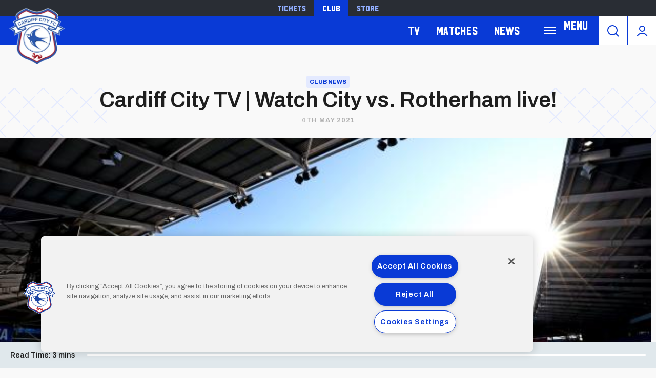

--- FILE ---
content_type: text/html; charset=UTF-8
request_url: https://www.cardiffcityfc.co.uk/news/cardiff-city-tv-watch-city-vs-rotherham-live
body_size: 17391
content:
<!DOCTYPE html>
<html lang="en" dir="ltr" prefix="og: https://ogp.me/ns#">
  <head>
    <meta charset="utf-8" />
<script async="async" src="https://pagead2.googlesyndication.com/tag/js/gpt.js"></script>
<script type="text/javascript">window.ClubcastRegistry = window.ClubcastRegistry || [];</script>
<meta name="apple-itunes-app" content="app-id=1021992485" />
<script type="text/javascript">(function(w,d,s,l,i){w[l]=w[l]||[];var f=d.getElementsByTagName(s)[0],e=d.createElement(s);e.async=true;
e.src='https://api.clubcast.co.uk/analytics/cda.js?id='+i;f.parentNode.insertBefore(e,f);w.cde=w.cde||[];})
(window,document,'script','cda','ccf');</script>
<meta name="description" content="Cardiff City vs. Rotherham United. 12:30pm on Saturday, 8th May, 2021." />
<link rel="canonical" href="https://www.cardiffcityfc.co.uk/news/cardiff-city-tv-watch-city-vs-rotherham-live" />
<link rel="image_src" href="https://cdn.cardiffcityfc.co.uk/sites/default/files/styles/og_image_style_2_1/public/2020-06/ccsview_cctvstreaming.jpg?itok=eIBupg48" />
<meta property="og:url" content="https://www.cardiffcityfc.co.uk/news/cardiff-city-tv-watch-city-vs-rotherham-live" />
<meta property="og:title" content="Cardiff City TV | Watch City vs. Rotherham live! | Cardiff" />
<meta property="og:description" content="Cardiff City vs. Rotherham United. 12:30pm on Saturday, 8th May, 2021." />
<meta property="og:image" content="https://cdn.cardiffcityfc.co.uk/sites/default/files/styles/og_image_style_2_1/public/2020-06/ccsview_cctvstreaming.jpg?itok=eIBupg48" />
<meta name="twitter:card" content="summary_large_image" />
<meta name="twitter:title" content="Cardiff City TV | Watch City vs. Rotherham live! | Cardiff" />
<meta name="twitter:description" content="Cardiff City vs. Rotherham United. 12:30pm on Saturday, 8th May, 2021." />
<meta name="twitter:image" content="https://cdn.cardiffcityfc.co.uk/sites/default/files/styles/og_image_style_2_1/public/2020-06/ccsview_cctvstreaming.jpg?itok=eIBupg48" />
<meta name="google-site-verification" content="d1KVn-cjg-0P3YxkjCECQHoyTg5Ik879JMfzjWtiakY" />
<meta name="msapplication-TileColor" content="#0c3b9a" />
<meta name="theme-color" content="#0c3b9a" />
<meta name="Generator" content="Drupal 10 (https://www.drupal.org)" />
<meta name="MobileOptimized" content="width" />
<meta name="HandheldFriendly" content="true" />
<meta name="viewport" content="width=device-width, initial-scale=1.0" />
<link rel="manifest" href="/site.webmanifest" />
<link rel="apple-touch-icon" sizes="180x180" href="https://cdn.cardiffcityfc.co.uk/sites/default/files/favicons-v2/apple-touch-icon.png" />
<link rel="icon" type="image/png" sizes="32x32" href="https://cdn.cardiffcityfc.co.uk/sites/default/files/favicons-v2/favicon-32x32.png" />
<link rel="icon" type="image/png" sizes="16x16" href="https://cdn.cardiffcityfc.co.uk/sites/default/files/favicons-v2/favicon-16x16.png" />
<link rel="manifest" href="https://cdn.cardiffcityfc.co.uk/sites/default/files/favicons-v2/site.webmanifest" />
<link rel="mask-icon" href="https://cdn.cardiffcityfc.co.uk/sites/default/files/favicons-v2/safari-pinned-tab.svg" color="#0c3b9a" />
<link rel="alternate" hreflang="en" href="https://www.cardiffcityfc.co.uk/news/cardiff-city-tv-watch-city-vs-rotherham-live" />
<script>(function(w,d,s,l,i){w[l]=w[l]||[];w[l].push({'gtm.start':new Date().getTime(),event:'gtm.js'});var f=d.getElementsByTagName(s)[0];var j=d.createElement(s);var dl=l!='dataLayer'?'&l='+l:'';j.src='https://www.googletagmanager.com/gtm.js?id='+i+dl+'';j.async=true;f.parentNode.insertBefore(j,f);})(window,document,'script','dataLayer','GTM-5GSWQ64');</script>

    <title>Cardiff City TV | Watch City vs. Rotherham live! | Cardiff</title>
    <link rel="stylesheet" media="all" href="/sites/default/files/css/css_RrqUjzNmAYgdMAKk3Br6wRI1dbkqAKeO6injr55d74I.css?delta=0&amp;language=en&amp;theme=cardiff&amp;include=[base64]" />
<link rel="stylesheet" media="all" href="/sites/default/files/css/css_eyfaSta3qKN5Gg9drHXSL3jZK9Okr5yDPzVYM6grQIY.css?delta=1&amp;language=en&amp;theme=cardiff&amp;include=[base64]" />
<link rel="stylesheet" media="all" href="https://fonts.googleapis.com/css2?family=Archivo:ital,wght@0,100..900;1,100..900&amp;display=swap" />
<link rel="stylesheet" media="all" href="/themes/custom/cardiff/css/style.b4da98ef6101849e9d4b.css?t9qmsc" />
<link rel="stylesheet" media="all" href="/themes/custom/cardiff/css/mega_navigation.8d6497d13e9c48bff457.css?t9qmsc" />
<link rel="stylesheet" media="all" href="/themes/custom/clubcast/css/full_media.f28887dfa8124259f0c5.css?t9qmsc" />
<link rel="stylesheet" media="all" href="/themes/custom/cardiff/css/full_media.9ce56ffcf2855fff084a.css?t9qmsc" />
<link rel="stylesheet" media="all" href="/themes/custom/cardiff/css/hero.78c075d718aba5b9a73b.css?t9qmsc" />
<link rel="stylesheet" media="all" href="/themes/custom/clubcast/css/node_article.d94a28abf337620acfb2.css?t9qmsc" />
<link rel="stylesheet" media="all" href="/themes/custom/cardiff/css/node_article.f3c5a389b5c45d67707e.css?t9qmsc" />
<link rel="stylesheet" media="all" href="/themes/custom/clubcast/css/node_article_full.31d6cfe0d16ae931b73c.css?t9qmsc" />
<link rel="stylesheet" media="all" href="/themes/custom/clubcast/css/node_article_teaser_card.31d6cfe0d16ae931b73c.css?t9qmsc" />
<link rel="stylesheet" media="all" href="/themes/custom/clubcast/css/related_news.ac6d200fcad604cc2e0a.css?t9qmsc" />
<link rel="stylesheet" media="all" href="/themes/custom/cardiff/css/related_news.ba0628e05bd2a63e1083.css?t9qmsc" />
<link rel="stylesheet" media="all" href="/themes/custom/cardiff/css/textarea.4a1e809bf5833d797357.css?t9qmsc" />
<link rel="stylesheet" media="all" href="/themes/custom/cardiff/css/cookie_consent_media.70cc14ff43bc5fae652d.css?t9qmsc" />
<link rel="stylesheet" media="all" href="/themes/custom/clubcast/css/inline_nav.d5025b326e5c9cf5f81a.css?t9qmsc" />
<link rel="stylesheet" media="all" href="/themes/custom/cardiff/css/inline_nav.93c0e81fecef27409da1.css?t9qmsc" />
<link rel="stylesheet" media="all" href="/sites/default/files/css/css__ryaSkqvzRck9zm2KfOkY5XaWuJV-BocwJY4nUfsBW8.css?delta=18&amp;language=en&amp;theme=cardiff&amp;include=[base64]" />

    <script src="/sites/default/files/asset_injector/js/migrated_header_scripts_0-35e21577c256503cb170ac67782c7fee.js?t9qmsc"></script>
<script src="/sites/default/files/js/js_Z15WCRI8JrSfbFHBciYH472mSubFMHUfVt8aPHtiP2w.js?scope=header&amp;delta=1&amp;language=en&amp;theme=cardiff&amp;include=[base64]"></script>

  </head>
  <body class="path-node page-node-type-article">
        <a href="#main-content" class="visually-hidden focusable skip-link">
      Skip to main content
    </a>
    <noscript><iframe src="https://www.googletagmanager.com/ns.html?id=GTM-5GSWQ64" height="0" width="0" style="display:none;visibility:hidden"></iframe></noscript>
      <div class="dialog-off-canvas-main-canvas" data-off-canvas-main-canvas>
    <div class="layout-container">
  <header role="banner" class="m-header">
    <div class="m-header__inner">
      <div class="m-header__top-hat">
        <nav class="m-auxiliary-nav">
          <ul class="m-auxiliary-nav__menu">
            <li class="m-auxiliary-nav__menu-item">
              <a href="https://tickets.cardiffcityfc.co.uk/?utm_source=websitemenu&utm_medium=referral&utm_campaign=websitemenu&_gl=1*tdn4zo*_ga*MTE5MTE5MjA2Mi4xNzI0NDE1NzAw" class="m-auxiliary-nav__menu-link" target="_blank">Tickets</a>
            </li>
            <li class="m-auxiliary-nav__menu-item">
              <a href="https://www.cardiffcityfc.co.uk/" class="m-auxiliary-nav__menu-link m-auxiliary-nav__menu-link--active" target="_blank">Club</a>
            </li>
            <li class="m-auxiliary-nav__menu-item">
              <a href="https://www.cardiffcityfcstore.com" class="m-auxiliary-nav__menu-link" target="_blank">Store</a>
            </li>
          </ul>
        </nav>
      </div>
      <div class="m-header__main">
        <div class="m-header__logo">
          <a href="https://www.cardiffcityfc.co.uk/" class="m-header__logo-link">
            <span class="show-for-sr">Back to homepage</span>
            <img src="/themes/custom/cardiff/images/crest.webp" alt="Cardiff FC Crest" class="m-header__logo-img">
          </a>
        </div>
        <div class="m-header__nav">
            <div class="region region-primary-menu">
    <nav role="navigation" aria-labelledby="block-cardiff-meganavigation-menu" id="block-cardiff-meganavigation" class="block block-menu navigation menu--mega-navigation m-main-nav">
          
        

<div class="m-main-nav__distinct-wrapper">
      <ul data-region="primary_menu" class="menu-level-0 m-main-nav__menu m-main-nav__menu--hide_all m-main-nav__menu--hide-on-tablet-mobile">
                                            <li class="menu-item menu-item--expanded m-main-nav__mobile-menu">
            <span class="m-main-nav__menu-item-icon">
              <button class="m-hamburger js--toggle-menu" type="button" aria-label="Toggle site navigation">
                <span class="m-hamburger__box" aria-hidden="true">
                  <span class="m-hamburger__inner"></span>
                </span>
                <span class="m-hamburger__label m-hamburger__label--open">Menu</span>
              </button>
            </span>
                                                  
          

    <ul class="menu-level-1 submenu submenu--full">
                                            <li data-is-primary-submenu="true" class="menu-item menu-item--expanded">
            <a href="/squad/594" data-drupal-link-system-path="squad/594">Teams</a>
            
                          
          

    <ul class="menu-level-2 submenu submenu--full">
                                            <li class="menu-item">
            <a href="/squad/594" data-drupal-link-system-path="squad/594">First Team</a>
            
                          
          
      


                      </li>
        
                                                <li class="menu-item">
            <a href="/squad/716" data-drupal-link-system-path="squad/716">U21 Team</a>
            
                          
          
      


                      </li>
        
                                                <li class="menu-item">
            <a href="/squad/717" data-drupal-link-system-path="squad/717">U18 Team</a>
            
                          
          
      


                      </li>
        
                                                <li class="menu-item">
            <a href="/squad/718" data-drupal-link-system-path="squad/718">Women</a>
            
                          
          
      


                      </li>
        
                                                <li class="menu-item">
            <a href="/staff/cardiff%20city%20management" data-drupal-link-system-path="staff/cardiff city management">Football Management</a>
            
                          
          
      


                      </li>
        
                                                <li class="menu-item">
            <a href="/football-staff" data-drupal-link-system-path="node/5805">Football Staff</a>
            
                          
          
      


                      </li>
        
          </ul>


      


                      </li>
        
                                                <li class="menu-item menu-item--expanded">
            <a href="https://tickets.cardiffcityfc.co.uk/?utm_source=websitemenu&amp;utm_medium=referral&amp;utm_campaign=websitemenu">Tickets</a>
            
                          
          

    <ul class="menu-level-2 submenu submenu--full">
                                            <li class="menu-item">
            <a href="/tickets/match-tickets" data-drupal-link-system-path="node/10378">Ticket Prices</a>
            
                          
          
      


                      </li>
        
                                                <li class="menu-item">
            <a href="/club-memberships" data-drupal-link-system-path="node/9166">Memberships</a>
            
                          
          
      


                      </li>
        
                                                <li class="menu-item">
            <a href="https://portal.cardiffcityfc.co.uk/login?returnUrl=/">Bluebirds Rewards</a>
            
                          
          
      


                      </li>
        
                                                <li class="menu-item">
            <a href="/tickets/ticket-office-opening-hours">Opening Hours</a>
            
                          
          
      


                      </li>
        
          </ul>


      


                      </li>
        
                                                <li class="menu-item menu-item--expanded">
            <a href="/hospitality" data-drupal-link-system-path="node/137">Hospitality</a>
            
                          
          

    <ul class="menu-level-2 submenu submenu--full">
                                            <li class="menu-item">
            <a href="/hospitality/hospitality-experiences" data-drupal-link-system-path="node/13037">Hospitality Experiences</a>
            
                          
          
      


                      </li>
        
                                                <li class="menu-item">
            <a href="/hospitality/matchday-hospitality" data-drupal-link-system-path="node/139">Matchday Hospitality</a>
            
                          
          
      


                      </li>
        
                                                <li class="menu-item">
            <a href="/hospitality/matchday-sponsorship" data-drupal-link-system-path="node/140">Matchday Sponsorship</a>
            
                          
          
      


                      </li>
        
                                                <li class="menu-item">
            <a href="/hospitality/seasonal-hospitality" data-drupal-link-system-path="node/138">Seasonal Hospitality</a>
            
                          
          
      


                      </li>
        
          </ul>


      


                      </li>
        
                                                <li class="menu-item menu-item--expanded">
            <a href="/commercial" data-drupal-link-system-path="node/136">Commercial</a>
            
                          
          

    <ul class="menu-level-2 submenu submenu--full">
                                            <li class="menu-item">
            <a href="/commercial/official-partners" data-drupal-link-system-path="node/124">Official Partners</a>
            
                          
          
      


                      </li>
        
                                                <li class="menu-item">
            <a href="/commercial/advertising" data-drupal-link-system-path="node/110">Advertising</a>
            
                          
          
      


                      </li>
        
                                                <li class="menu-item">
            <a href="/commercial/conferences-events" data-drupal-link-system-path="node/9171">Conferences &amp; Events</a>
            
                          
          
      


                      </li>
        
                                                <li class="menu-item">
            <a href="https://www.networkmyclub.co.uk/cardiff-city-connect/">Cardiff City Connect</a>
            
                          
          
      


                      </li>
        
          </ul>


      


                      </li>
        
                                                <li class="menu-item menu-item--expanded">
            <a href="/club" data-drupal-link-system-path="node/135">Club</a>
            
                          
          

    <ul class="menu-level-2 submenu submenu--full">
                                            <li class="menu-item">
            <a href="https://www.cardiffcityfcfoundation.org.uk/">Community Foundation</a>
            
                          
          
      


                      </li>
        
                                                <li class="menu-item">
            <a href="/club/accessibility-disabled-supporters" data-drupal-link-system-path="node/118">Accessibility for Disabled Supporters</a>
            
                          
          
      


                      </li>
        
                                                <li class="menu-item">
            <a href="/club/safeguarding" data-drupal-link-system-path="node/119">Safeguarding</a>
            
                          
          
      


                      </li>
        
                                                <li class="menu-item">
            <a href="/club/bluebirds-uncaged" data-drupal-link-system-path="node/11758">Bluebirds Uncaged</a>
            
                          
          
      


                      </li>
        
                                                <li class="menu-item">
            <a href="/club/supporter-meetings" data-drupal-link-system-path="node/7086">Supporter Meetings</a>
            
                          
          
      


                      </li>
        
                                                <li class="menu-item">
            <a href="/club/visit-contact-staff-directory" data-drupal-link-system-path="node/117">Visit &amp; Contact Us</a>
            
                          
          
      


                      </li>
        
                                                <li class="menu-item">
            <a href="/club/club-vacancies" data-drupal-link-system-path="node/8031">Club Vacancies</a>
            
                          
          
      


                      </li>
        
          </ul>


      


                      </li>
        
                                                <li class="menu-item menu-item--expanded">
            <a href="https://tv.cardiffcityfc.co.uk/">TV</a>
            
                          
          

    <ul class="menu-level-2 submenu submenu--full">
                                            <li class="menu-item">
            <a href="https://tv.cardiffcityfc.co.uk/">All Video</a>
            
                          
          
      


                      </li>
        
                                                <li class="menu-item">
            <a href="https://tv.cardiffcityfc.co.uk/videos/subscriptions">Buy Packages</a>
            
                          
          
      


                      </li>
        
                                                <li class="menu-item">
            <a href="https://tv.cardiffcityfc.co.uk/live">Live</a>
            
                          
          
      


                      </li>
        
          </ul>


      


                      </li>
        
                                                <li class="menu-item menu-item--expanded">
            <a href="/fixture/list/594" data-drupal-link-system-path="fixture/list/594">Matches</a>
            
                          
          

    <ul class="menu-level-2 submenu submenu--full">
                                            <li class="menu-item">
            <a href="/fixture/list/594" data-drupal-link-system-path="fixture/list/594">Fixtures and Results</a>
            
                          
          
      


                      </li>
        
                                                <li class="menu-item">
            <a href="/table/594" data-drupal-link-system-path="table/594">League Tables</a>
            
                          
          
      


                      </li>
        
                                                <li class="menu-item">
            <a href="/attending-matches" data-drupal-link-system-path="node/10471">Attending Matches</a>
            
                          
          
      


                      </li>
        
          </ul>


      


                      </li>
        
                                                <li class="menu-item menu-item--expanded">
            <a href="https://www.cardiffcityfcstore.com" data-menu-icon="store" target="_self">Store</a>
            
                          
          

    <ul class="menu-level-2 submenu submenu--full">
                                            <li class="menu-item">
            <a href="https://www.cardiffcityfcstore.com/kit/home/">Home Kit</a>
            
                          
          
      


                      </li>
        
                                                <li class="menu-item">
            <a href="https://www.cardiffcityfcstore.com/kit/away/">Away Kit</a>
            
                          
          
      


                      </li>
        
                                                <li class="menu-item">
            <a href="https://www.cardiffcityfcstore.com/training/training/">Trainingwear</a>
            
                          
          
      


                      </li>
        
                                                <li class="menu-item">
            <a href="https://www.cardiffcityfcstore.com/programmes/programmes/">Match Programmes</a>
            
                          
          
      


                      </li>
        
                                                <li class="menu-item">
            <a href="https://www.cardiffcityfcstore.com/gifts-home/homeware/">Homeware</a>
            
                          
          
      


                      </li>
        
                                                <li class="menu-item">
            <a href="https://www.cardiffcityfcstore.com/sale/sale/">Sale</a>
            
                          
          
      


                      </li>
        
          </ul>


      


                      </li>
        
          </ul>


      


                      </li>
        
                                                <li class="menu-item menu-item--expanded">
            <a href="https://tv.cardiffcityfc.co.uk/">TV</a>
            
                          
          

    <ul class="menu-level-1 submenu submenu--full">
                                            <li class="menu-item">
            <a href="https://tv.cardiffcityfc.co.uk/videos/browse">All videos</a>
            
                          
          
      


                      </li>
        
                                                <li class="menu-item">
            <a href="https://tv.cardiffcityfc.co.uk/videos/subscriptions">Buy packages</a>
            
                          
          
      


                      </li>
        
                                                <li class="menu-item">
            <a href="https://tv.cardiffcityfc.co.uk/live">Live</a>
            
                          
          
      


                      </li>
        
          </ul>


      


                      </li>
        
                                                <li class="menu-item menu-item--expanded">
            <a href="/fixture/list/594" data-drupal-link-system-path="fixture/list/594">Matches</a>
            
                          
          

    <ul class="menu-level-1 submenu submenu--full">
                                            <li class="menu-item">
            <a href="/fixture/list/594" data-drupal-link-system-path="fixture/list/594">Fixtures and Results</a>
            
                          
          
      


                      </li>
        
                                                <li class="menu-item">
            <a href="/table/594" data-drupal-link-system-path="table/594">League Tables</a>
            
                          
          
      


                      </li>
        
                                                <li class="menu-item">
            <a href="/attending-matches" data-drupal-link-system-path="node/10471">Attending Matches</a>
            
                          
          
      


                      </li>
        
          </ul>


      


                      </li>
        
                                                <li class="menu-item">
            <a href="/news" data-drupal-link-system-path="news">News</a>
            
                          
          
      


                      </li>
        
          </ul>

</div>

  </nav>
<div class="views-exposed-form m-form-exposed m-search block block-views block-views-exposed-filter-blockcc-search-page-1" data-drupal-selector="views-exposed-form-cc-search-page-1" id="block-cardiff-exposedformcc-searchpage-1">
  
    
      <form action="/search" method="get" id="views-exposed-form-cc-search-page-1" accept-charset="UTF-8">
  <div class="form--inline clearfix">
  <div class="js-form-item form-item js-form-type-textfield form-type-textfield js-form-item-results-for form-item-results-for">
      <label for="edit-results-for">Search</label>
        <input data-drupal-selector="edit-results-for" type="text" id="edit-results-for" name="results_for" value="" size="30" maxlength="128" class="form-text" />

        </div>
<div data-drupal-selector="edit-actions" class="form-actions js-form-wrapper form-wrapper" id="edit-actions"><input data-drupal-selector="edit-submit-cc-search" type="submit" id="edit-submit-cc-search" value="Apply" class="button js-form-submit form-submit" />
</div>

</div>

</form>

  </div>

  </div>

        </div>
        <div class="m-header__search">
          <button class="m-header__search-btn js--toggle-search" type="button" aria-label="Toggle search">
            <svg aria-hidden="true" class="m-header__search-btn-icon js--toggle-search--open" width="24px" height="24px" viewBox="0 0 24 24" version="1.1" xmlns="http://www.w3.org/2000/svg" xmlns:xlink="http://www.w3.org/1999/xlink">
              <path d="M11,1 C16.5228475,1 21,5.4771525 21,11 C21,13.4008955 20.1538988,15.6041735 18.7436056,17.3279248 L23.2071068,21.7928932 C23.5976311,22.1834175 23.5976311,22.8165825 23.2071068,23.2071068 C22.8165825,23.5976311 22.1834175,23.5976311 21.7928932,23.2071068 L17.3279248,18.7436056 C15.6041735,20.1538988 13.4008955,21 11,21 C5.4771525,21 1,16.5228475 1,11 C1,5.4771525 5.4771525,1 11,1 Z M11,3 C6.581722,3 3,6.581722 3,11 C3,15.418278 6.581722,19 11,19 C15.418278,19 19,15.418278 19,11 C19,6.581722 15.418278,3 11,3 Z" id="Combined-Shape" fill-rule="nonzero"></path>
            </svg>
            <svg aria-hidden="true" class="m-header__search-btn-icon js--toggle-search--close" width="24px" height="24px" viewBox="0 0 0.48 0.48" xmlns="http://www.w3.org/2000/svg"><path fill-rule="evenodd" clip-rule="evenodd" d="m0.24 0.261 0.109 0.109 0.021 -0.021L0.261 0.24l0.109 -0.109 -0.021 -0.021L0.24 0.219 0.131 0.109l-0.021 0.021L0.219 0.24l-0.109 0.109 0.021 0.021z"/></svg>
          </button>
        </div>
        <div class="m-header__actions">
          <button class="m-header__actions-btn js--toggle-account-menu" aria-label="Toggle account menu">
            <svg class="m-header__actions-icon m-header__actions-icon--open" width="24px" height="24px" viewBox="0 0 24 24" version="1.1" xmlns="http://www.w3.org/2000/svg" xmlns:xlink="http://www.w3.org/1999/xlink">
              <circle id="Oval" stroke-width="2" cx="12" cy="8" r="5"></circle>
              <path d="M21.2340463,22.0199501 C19.2733629,18.9985854 15.8700788,17 12,17 C8.13192355,17 4.73015883,18.9965179 2.76899809,22.0152613" id="Path" stroke-width="2" stroke-linecap="round"></path>
            </svg>
            <svg aria-hidden="true" class="m-header__actions-icon m-header__actions-icon--close" width="40px" height="24px" viewBox="0 0 0.48 0.48" xmlns="http://www.w3.org/2000/svg"><path fill-rule="evenodd" clip-rule="evenodd" d="m0.24 0.261 0.109 0.109 0.021 -0.021L0.261 0.24l0.109 -0.109 -0.021 -0.021L0.24 0.219 0.131 0.109l-0.021 0.021L0.219 0.24l-0.109 0.109 0.021 0.021z"/></svg>
          </button>
          <nav class="m-header-account">
                                    <ul class="m-header-account__menu m-header-account__menu--logged-out">
              <li class="m-header-account__cta-label">
                <span>Welcome</span>
              </li>
              <li class="m-header-account__menu-item m-header-account__menu-item--login menu-item">
                <a class="m-header-account__link" href="https://login.cardiffcityfc.co.uk/Auth/Login?successredirecturl=https%3A//www.cardiffcityfc.co.uk/sso/sa/sports_alliance/login%3Ffinally%3D/&amp;returnvisitorurl=/&amp;tenantid=_f-PE7hUR0KnaQ2Era24OQ" aria-label="Login">
                  Login
                  <span class="menu-item-icon"></span>
                </a>
              </li>
              <li class="m-header-account__menu-item m-header-account__menu-item--register menu-item">
                <a class="m-header-account__link" href="https://login.cardiffcityfc.co.uk/Auth/Register?returnvisitorurl=https%3A//www.cardiffcityfc.co.uk/" aria-label="Register">
                  Register
                  <span class="menu-item-icon"></span>
                </a>
              </li>
              <li class="m-header-account__menu-item m-header-account__menu-item--reset menu-item">
                <a class="m-header-account__link" href="https://www.cardiffcityfc.co.uk/user/password" aria-label="Forgot password">
                  Forgot Password
                  <span class="menu-item-icon"></span>
                </a>
              </li>
            </ul>
                      </nav>
        </div>
      </div>
    </div>
  </header>

  
  
    <div class="region region-highlighted">
    <div data-drupal-messages-fallback class="hidden"></div>

  </div>

  

  <main role="main">
    <a id="main-content" tabindex="-1"></a>    
    <div class="layout-content">
        <div class="region region-content">
    <div id="block-cardiff-content" class="block block-system block-system-main-block">
  
    
      

<article data-history-node-id="7283" class="m-article node node--type-article node--promoted node--view-mode-full">
      <div class="m-article__hero">
              <div class="m-article__hero-content">
                                    <div class="m-article__category">
                <div class="m-article__category-inner">
                  Club News
                </div>
              </div>
                                            <h1 class="m-article__heading">Cardiff City TV | Watch City vs. Rotherham live!</h1>
                                          <div class="m-article__date">
              <div class="m-article__date-inner">
                <span class="js--reltime" data-timestamp="1620121528">4th May 2021</span>
              </div>
            </div>
                  </div>
                              <div class="m-article__hero-image">
              <div class="m-hero paragraph paragraph--type--hero-banner-fields paragraph--view-mode--default">
                  <div class="m-hero__media">
          
  <div class="field field--name-field-hero-image field--type-entity-reference field--label-hidden field__items">
        <div class="field__item">    <img loading="lazy" style="object-fit: cover; object-position: 50% 50%; font-family: &#039;object-fit:cover;object-position:50% 50%&#039;" srcset="https://cdn.cardiffcityfc.co.uk/sites/default/files/styles/cc_320x180/public/2020-06/ccsview_cctvstreaming.jpg?itok=sr_5pj2D 320w, https://cdn.cardiffcityfc.co.uk/sites/default/files/styles/cc_640x360/public/2020-06/ccsview_cctvstreaming.jpg?itok=9hjZDTdN 640w, https://cdn.cardiffcityfc.co.uk/sites/default/files/styles/cc_960x540/public/2020-06/ccsview_cctvstreaming.jpg?itok=lBbVNy3z 960w, https://cdn.cardiffcityfc.co.uk/sites/default/files/styles/cc_1280x720/public/2020-06/ccsview_cctvstreaming.jpg?itok=PQh3d8dD 1280w, https://cdn.cardiffcityfc.co.uk/sites/default/files/styles/cc_1600x900/public/2020-06/ccsview_cctvstreaming.jpg?itok=5BsGBa03 1600w, https://cdn.cardiffcityfc.co.uk/sites/default/files/styles/cc_2000x1125/public/2020-06/ccsview_cctvstreaming.jpg?itok=29xO5Lvc 2000w" sizes="(min-width: 768px) 50vw, 100vw" width="960" height="540" src="https://cdn.cardiffcityfc.co.uk/sites/default/files/styles/cc_960x540/public/2020-06/ccsview_cctvstreaming.jpg?itok=lBbVNy3z" />


</div>
  </div>
                  </div>
            </div>

          </div>
                  </div>
      <div class="m-article__container">
          <div class="m-article__sidebar">
        <div class="m-article__sidebar-inner"><div id="block-sidebarads" class="block block-block-content block-block-contentde024047-1354-4f7c-b4a6-b53f9dfdfd48">
  
    
      <div class="m-ad-slot-group field field--name-field-cc-ad-slots field--type-entity-reference-revisions">
        <div class="m-ad-slot paragraph paragraph--type--cc-ad-slot paragraph--view-mode--default" id="m-ad-slot-19654" data-adunit="SIDEBAR" data-adbreakpoints="[[[1024,0],[[160,600]]]]" data-adcollapse="1" data-adcollapsebf="1" data-adsizes="[[300,250]]">
          
      </div>

  </div>

  </div>
</div>
      </div>
                      <div class="m-article__content">
                      <div class="paragraph paragraph--type--full-media paragraph--view-mode--default">
          
      </div>
  <div class="m-textarea paragraph paragraph--type--textarea paragraph--view-mode--default">
          
  <div class="clearfix text-formatted field field--name-field-main-text field--type-text-long field--label-hidden field__items">
        <div class="field__item"><h5>Cardiff City vs. Rotherham United. 12:30pm on Saturday, 8th May, 2021.</h5>

<p><strong><em>The Bluebirds are set to host the Millers for the final match of the 2020/21 campaign on Saturday afternoon, which will be available on Cardiff City TV for City supporters in the UK and internationally*! Additionally, former Bluebird Jason Perry will be joining Cardiff City TV's live matchday commentary team to cover all of the action!</em></strong></p>

<p><em>It was an evening to remember when Cardiff City last faced Rotherham United, when&nbsp;Joe Bennett's 85th minute winner came as the snow fell heavily at the New York Stadium in Yorkshire. With the Millers now fighting against relegation from the Sky Bet Championship, City supporters can expect a hotly-contested fixture to close&nbsp;the season this Saturday!</em></p>

<h5><a href="https://bit.ly/3xSFEh9">You can also watch the 2021 Awards pre-match - with five different prizes being presented from 11:30am!</a></h5></div>
  </div>
      </div>
  <figure class="m-full-image paragraph paragraph--type--full-image paragraph--view-mode--default">
          <div class="m-full-image__inner">
            <img loading="lazy" style="object-fit: cover; object-position: 50% 50%; font-family: &#039;object-fit:cover;object-position:50% 50%&#039;" srcset="https://cdn.cardiffcityfc.co.uk/sites/default/files/styles/cc_320_scale/public/2021-02/JoeBennett_RotherhamUnited.jpg?itok=kK-d--mJ 320w, https://cdn.cardiffcityfc.co.uk/sites/default/files/styles/cc_640_scale/public/2021-02/JoeBennett_RotherhamUnited.jpg?itok=G2riGy9D 640w, https://cdn.cardiffcityfc.co.uk/sites/default/files/styles/cc_960_scale/public/2021-02/JoeBennett_RotherhamUnited.jpg?itok=0BuOdSgT 960w, https://cdn.cardiffcityfc.co.uk/sites/default/files/styles/cc_1280_scale/public/2021-02/JoeBennett_RotherhamUnited.jpg?itok=M02aTBpH 1280w, https://cdn.cardiffcityfc.co.uk/sites/default/files/styles/cc_1600_scale/public/2021-02/JoeBennett_RotherhamUnited.jpg?itok=8BA-KWGz 1600w, https://cdn.cardiffcityfc.co.uk/sites/default/files/styles/cc_2000_scale/public/2021-02/JoeBennett_RotherhamUnited.jpg?itok=h0GkE9aI 1920w" sizes="(min-width: 768px) 50vw, 100vw" width="960" height="540" src="https://cdn.cardiffcityfc.co.uk/sites/default/files/styles/cc_960_scale/public/2021-02/JoeBennett_RotherhamUnited.jpg?itok=0BuOdSgT" alt="Joe Bennett &amp; Josh Murphy celebrate at Rotherham United..." />



      </div>
      <figcaption></figcaption>
      </figure>
  <div class="m-textarea paragraph paragraph--type--textarea paragraph--view-mode--default">
          
  <div class="clearfix text-formatted field field--name-field-main-text field--type-text-long field--label-hidden field__items">
        <div class="field__item"><h6><strong>Match Passes</strong></h6>

<p><a href="https://www.cardiffcityfc.co.uk/video/packages">Match Passes</a>&nbsp;can be purchased now in the UK &amp; Ireland. Video coverage for Saturday's fixture can be purchased for just&nbsp;<a href="https://www.cardiffcityfc.co.uk/video/packages"><strong>£10</strong></a>.</p>

<p>As this fixture has been selected for international broadcast, International Match Pass availability may vary depending on your overseas location.* (<em>Further information available below.</em>)<br>
&nbsp;<br>
Cardiff City TV's Match Pass includes the following as a part of the scheduled programming:</p>

<ul type="disc">
	<li>Pre-match show</li>
	<li>Multi-camera production</li>
	<li>Commentary</li>
	<li>Replays</li>
</ul>

<p><strong>Please note:</strong>&nbsp;This fixture will not be available to watch on Sky Sports red button.</p></div>
  </div>
      </div>
  <figure class="m-full-image paragraph paragraph--type--full-image paragraph--view-mode--default">
          <div class="m-full-image__inner">
            <img loading="lazy" style="object-fit: cover; object-position: 50% 50%; font-family: &#039;object-fit:cover;object-position:50% 50%&#039;" srcset="https://cdn.cardiffcityfc.co.uk/sites/default/files/styles/cc_320_scale/public/2021-04/WycombeReport_Moore_04.jpg?itok=4yzUgC8q 320w, https://cdn.cardiffcityfc.co.uk/sites/default/files/styles/cc_640_scale/public/2021-04/WycombeReport_Moore_04.jpg?itok=IDC2-xjv 640w, https://cdn.cardiffcityfc.co.uk/sites/default/files/styles/cc_960_scale/public/2021-04/WycombeReport_Moore_04.jpg?itok=DYCVApXG 960w, https://cdn.cardiffcityfc.co.uk/sites/default/files/styles/cc_1280_scale/public/2021-04/WycombeReport_Moore_04.jpg?itok=mSmDZDIG 1280w, https://cdn.cardiffcityfc.co.uk/sites/default/files/styles/cc_1600_scale/public/2021-04/WycombeReport_Moore_04.jpg?itok=e3Ktnnr_ 1600w, https://cdn.cardiffcityfc.co.uk/sites/default/files/styles/cc_2000_scale/public/2021-04/WycombeReport_Moore_04.jpg?itok=lE6em_-K 1920w" sizes="(min-width: 768px) 50vw, 100vw" width="960" height="540" src="https://cdn.cardiffcityfc.co.uk/sites/default/files/styles/cc_960_scale/public/2021-04/WycombeReport_Moore_04.jpg?itok=DYCVApXG" alt="Kieffer celebrates his first goal at CCS against Wycombe..." />



      </div>
      <figcaption></figcaption>
      </figure>
  <div class="m-textarea paragraph paragraph--type--textarea paragraph--view-mode--default">
          
  <div class="clearfix text-formatted field field--name-field-main-text field--type-text-long field--label-hidden field__items">
        <div class="field__item"><h6>Audio packages</h6>

<p>Supporters in the UK &amp; Ireland that hold a valid Audio&nbsp;<a href="https://www.cardiffcityfc.co.uk/video/packages"><strong>Commentary Pass</strong></a>&nbsp;will be able to access Cardiff City TV's own audio coverage from Saturday's fixture.</p>

<p>Meanwhile, Cardiff City TV's video on demand service – including highlights, press conferences &amp; interviews – continues to be available free of charge with a&nbsp;<a href="https://www.cardiffcityfc.co.uk/video/packages"><strong>Bluebirds Club Account</strong></a>.</p>

<h6>International Bluebirds</h6>

<p>This fixture has been selected for international broadcast. As such, Match Pass availability may vary for&nbsp;viewers based outside the UK.<br>
&nbsp;<br>
However, this match is available for streaming in the exempt countries listed below, including Malaysia&nbsp;and many more.*&nbsp;<br>
&nbsp;<br>
<a href="https://www.cardiffcityfc.co.uk/video/packages">Find full pricing and packages here!</a></p>

<p><strong>Please note:&nbsp;</strong>International Season/Monthly Pass holders will be able to get access to Cardiff City TV's live audio commentary for Saturday's fixture, if residing in a country where video coverage is unavailable.</p>

<h6>Streaming support</h6>

<p>Cardiff City TV’s live video content is available via desktop, mobile browser and the official Cardiff City FC app.</p>

<p>Recommended browsers for watching live video are Mozilla Firefox and Google Chrome.<br>
&nbsp;<br>
For any technical issues regarding streaming, please email&nbsp;<a href="mailto:cardifftvsupport@streamamg.com"><strong>cardifftvsupport@streamamg.com</strong></a>&nbsp;during the match in question.</p></div>
  </div>
      </div>
  <figure class="m-full-image paragraph paragraph--type--full-image paragraph--view-mode--default">
          <div class="m-full-image__inner">
            <img loading="lazy" style="object-fit: cover; object-position: 50% 50%; font-family: &#039;object-fit:cover;object-position:50% 50%&#039;" srcset="https://cdn.cardiffcityfc.co.uk/sites/default/files/styles/cc_320_scale/public/2020-11/efl-stay-away-2020-21-970x249--8ad20e55-5a50-4a27-9a65-531dd3b417bf.png.jpeg?itok=95RxweqB 320w, https://cdn.cardiffcityfc.co.uk/sites/default/files/styles/cc_640_scale/public/2020-11/efl-stay-away-2020-21-970x249--8ad20e55-5a50-4a27-9a65-531dd3b417bf.png.jpeg?itok=JrRKP72J 640w, https://cdn.cardiffcityfc.co.uk/sites/default/files/styles/cc_960_scale/public/2020-11/efl-stay-away-2020-21-970x249--8ad20e55-5a50-4a27-9a65-531dd3b417bf.png.jpeg?itok=dtn2q3Uc 960w, https://cdn.cardiffcityfc.co.uk/sites/default/files/styles/cc_2000_scale/public/2020-11/efl-stay-away-2020-21-970x249--8ad20e55-5a50-4a27-9a65-531dd3b417bf.png.jpeg?itok=wisvaQ-N 1200w" sizes="(min-width: 768px) 50vw, 100vw" width="960" height="540" src="https://cdn.cardiffcityfc.co.uk/sites/default/files/styles/cc_960_scale/public/2020-11/efl-stay-away-2020-21-970x249--8ad20e55-5a50-4a27-9a65-531dd3b417bf.png.jpeg?itok=dtn2q3Uc" alt="efl-stay-away-2020-21" />



      </div>
      <figcaption></figcaption>
      </figure>
  <div class="m-textarea paragraph paragraph--type--textarea paragraph--view-mode--default">
          
  <div class="clearfix text-formatted field field--name-field-main-text field--type-text-long field--label-hidden field__items">
        <div class="field__item"><h6><strong>Illegal streaming</strong></h6>

<p>Cardiff City TV is for private and personal viewing only. Any illegal redistribution of Cardiff City TV content will be reported to the EFL and relevant enforcing authorities.</p>

<p>Retransmitting content and live matchday streams, including in pubs, is a direct violation of service’s Terms of Use – it is against the law and it is financially impacting the Club.</p>

<p>Should you see a Cardiff City TV stream being shared illegally, please email&nbsp;<strong><a href="mailto:tv@cardiffcityfc.co.uk">tv@cardiffcityfc.co.uk</a></strong>.</p>

<p>Thank you for your cooperation and continued support.</p>

<h6><strong>*Exempt countries</strong></h6>

<p><em>Europe: Albania, Cyprus, Faroe Islands, Gibraltar, Hungary, Liechtenstein, Luxembourg, Malta, Moldova, Netherlands, San Marino, Ukraine. </em></p>

<p><em>Middle East and North Africa: South Sudan.</em></p>

<p><em>Asia: Afghanistan, Bangladesh, Bhutan, Brunei, Cambodia, China, East Timor, Hong Kong, Indonesia, Japan, Malaysia, Maldives, Mongolia, Myanmar, Nepal, North Korea, Pakistan, Philippines, South Korea, Sri Lanka, Taiwan, Thailand. </em></p>

<p><em>Caribbean: Belize, Bermuda, British Virgin Islands, Cuba, Puerto Rico, St Barthelemy, St Helena, Ascension &amp; Tristan da Cunha, St Kitts &amp; Nevis, St Martin, St Vincent &amp; the Grenadines, US Virgin Islands.</em></p>

<p><em>South America: Falkland Islands.</em></p>

<p><em>Oceania: American Samoa, Christmas Island, Cocos Islands, Cook Islands, Federated States of Micronesia, Fiji, French Polynesia, Guam, Kiribati, Marshall Islands, Nauru, New Caledonia, Niue, Norfolk Islands, Northern Mariana, Palau, Papua, New Guinea, Pitcairn Islands, Samoa, Solomon Islands, Tokelau, Tonga, Tuvalu, Vanuatu, Wallis &amp; Futuna.</em></p>

<p><em>Please note, countries are subject to change.</em></p></div>
  </div>
      </div>

                                        </div>
      
              </div>
  <div class="m-progress-bar">
    <div class="m-progress-bar__label">
      <span class="m-progress__content-length">Read Time:</span> <span class="m-progress__time-length">3 mins</span>
    </div>
    <div class="m-progress-bar__outer">
      <div class="m-progress-bar__inner"></div>
    </div>
  </div>
</article>
          <div class="field field--name-field-show-related-news field--type-boolean field--label-hidden field__items">
                <div class="field__item">
        <div class="views-element-container"><div class="view view-cc-news view-id-cc_news view-display-id-block_4 js-view-dom-id-ed418a4811de938ac52a4f831903874713ab22f53e845ae0c6e84144834a035a">
  
    
      
      <div class="view-content">
      <div class="m-related-news">
  <div class="m-related-news__inner">
                <div class="m-related-news__item">
<article data-history-node-id="13519" class="node node--type-article node--promoted node--view-mode-teaser-card">
  <a href="https://www.cardiffcityfc.co.uk/news/burton-albion-reaction-brian-barry-murphy-0">
    <div class="m-content-card">
      <div class="m-content-card__thumbnail">
        
  <div class="field field--name-field-image field--type-entity-reference field--label-hidden field__items">
        <div class="field__item">    <img loading="lazy" style="object-fit: cover; object-position: 50% 50%; font-family: &#039;object-fit:cover;object-position:50% 50%&#039;" srcset="https://cdn.cardiffcityfc.co.uk/sites/default/files/styles/cc_320x180/public/2026-01/brian_thumbnail_0.jpg?h=d1cb525d&amp;itok=Ne77ypq_ 320w, https://cdn.cardiffcityfc.co.uk/sites/default/files/styles/cc_640x360/public/2026-01/brian_thumbnail_0.jpg?h=d1cb525d&amp;itok=qMjof0tq 640w, https://cdn.cardiffcityfc.co.uk/sites/default/files/styles/cc_960x540/public/2026-01/brian_thumbnail_0.jpg?h=d1cb525d&amp;itok=vNshJTCv 960w, https://cdn.cardiffcityfc.co.uk/sites/default/files/styles/cc_1280x720/public/2026-01/brian_thumbnail_0.jpg?h=d1cb525d&amp;itok=Nzcl4UlE 1280w, https://cdn.cardiffcityfc.co.uk/sites/default/files/styles/cc_1600x900/public/2026-01/brian_thumbnail_0.jpg?h=d1cb525d&amp;itok=ldk9ZCS9 1600w, https://cdn.cardiffcityfc.co.uk/sites/default/files/styles/cc_2000x1125/public/2026-01/brian_thumbnail_0.jpg?h=d1cb525d&amp;itok=lWMsG8Cg 2000w" sizes="(max-width: 479px) 100vw, (max-width: 639px) 50vw, 33.33vw" width="960" height="540" src="https://cdn.cardiffcityfc.co.uk/sites/default/files/styles/cc_960x540/public/2026-01/brian_thumbnail_0.jpg?h=d1cb525d&amp;itok=vNshJTCv" alt="Brian Barry-Murphy speaks to the press" />


</div>
  </div>
      </div>
      <div class="m-content-card__textarea">
        <div class="m-content-card__title">
          Burton Albion reaction | Brian Barry-Murphy
        </div>
      </div>
    </div>
  </a>
</article>
</div>
                <div class="m-related-news__item">
<article data-history-node-id="13521" class="node node--type-article node--promoted node--view-mode-teaser-card">
  <a href="https://www.cardiffcityfc.co.uk/news/burton-albion-reaction-alex-robertson">
    <div class="m-content-card">
      <div class="m-content-card__thumbnail">
        
  <div class="field field--name-field-image field--type-entity-reference field--label-hidden field__items">
        <div class="field__item">    <img loading="lazy" style="object-fit: cover; object-position: 50% 50%; font-family: &#039;object-fit:cover;object-position:50% 50%&#039;" srcset="https://cdn.cardiffcityfc.co.uk/sites/default/files/styles/cc_320x180/public/2026-01/Robertson%20Thumbnail.jpg?h=d1cb525d&amp;itok=M8ajUz7h 320w, https://cdn.cardiffcityfc.co.uk/sites/default/files/styles/cc_640x360/public/2026-01/Robertson%20Thumbnail.jpg?h=d1cb525d&amp;itok=ADHrqI4l 640w, https://cdn.cardiffcityfc.co.uk/sites/default/files/styles/cc_960x540/public/2026-01/Robertson%20Thumbnail.jpg?h=d1cb525d&amp;itok=OHDGtRlp 960w, https://cdn.cardiffcityfc.co.uk/sites/default/files/styles/cc_1280x720/public/2026-01/Robertson%20Thumbnail.jpg?h=d1cb525d&amp;itok=C6SWzzw1 1280w, https://cdn.cardiffcityfc.co.uk/sites/default/files/styles/cc_1600x900/public/2026-01/Robertson%20Thumbnail.jpg?h=d1cb525d&amp;itok=cDIGhf2N 1600w, https://cdn.cardiffcityfc.co.uk/sites/default/files/styles/cc_2000x1125/public/2026-01/Robertson%20Thumbnail.jpg?h=d1cb525d&amp;itok=IlwVExEL 2000w" sizes="(max-width: 479px) 100vw, (max-width: 639px) 50vw, 33.33vw" width="960" height="540" src="https://cdn.cardiffcityfc.co.uk/sites/default/files/styles/cc_960x540/public/2026-01/Robertson%20Thumbnail.jpg?h=d1cb525d&amp;itok=OHDGtRlp" alt="Alex Robertson speaks to the press" />


</div>
  </div>
      </div>
      <div class="m-content-card__textarea">
        <div class="m-content-card__title">
          Burton Albion reaction | Alex Robertson
        </div>
      </div>
    </div>
  </a>
</article>
</div>
                <div class="m-related-news__item">
<article data-history-node-id="13516" class="node node--type-article node--promoted node--view-mode-teaser-card">
  <a href="https://www.cardiffcityfc.co.uk/news/match-report-burton-albion-2-2-cardiff-city">
    <div class="m-content-card">
      <div class="m-content-card__thumbnail">
        
  <div class="field field--name-field-image field--type-entity-reference field--label-hidden field__items">
        <div class="field__item">    <img loading="lazy" style="object-fit: cover; object-position: 50% 50%; font-family: &#039;object-fit:cover;object-position:50% 50%&#039;" srcset="https://cdn.cardiffcityfc.co.uk/sites/default/files/styles/cc_320x180/public/2026-01/tanner_vs_burton.jpg?h=d1cb525d&amp;itok=Stk4xIL_ 320w, https://cdn.cardiffcityfc.co.uk/sites/default/files/styles/cc_640x360/public/2026-01/tanner_vs_burton.jpg?h=d1cb525d&amp;itok=rmxQLiOF 640w, https://cdn.cardiffcityfc.co.uk/sites/default/files/styles/cc_960x540/public/2026-01/tanner_vs_burton.jpg?h=d1cb525d&amp;itok=_1oT0otu 960w, https://cdn.cardiffcityfc.co.uk/sites/default/files/styles/cc_1280x720/public/2026-01/tanner_vs_burton.jpg?h=d1cb525d&amp;itok=zQdOiLXH 1280w, https://cdn.cardiffcityfc.co.uk/sites/default/files/styles/cc_1600x900/public/2026-01/tanner_vs_burton.jpg?h=d1cb525d&amp;itok=oUfCxeq8 1600w, https://cdn.cardiffcityfc.co.uk/sites/default/files/styles/cc_2000x1125/public/2026-01/tanner_vs_burton.jpg?h=d1cb525d&amp;itok=owMWYwRY 2000w" sizes="(max-width: 479px) 100vw, (max-width: 639px) 50vw, 33.33vw" width="960" height="540" src="https://cdn.cardiffcityfc.co.uk/sites/default/files/styles/cc_960x540/public/2026-01/tanner_vs_burton.jpg?h=d1cb525d&amp;itok=_1oT0otu" alt="Ollie Tanner in action for Cardiff City FC" />


</div>
  </div>
      </div>
      <div class="m-content-card__textarea">
        <div class="m-content-card__title">
          Match Report | Burton Albion 2-2 Cardiff City
        </div>
      </div>
    </div>
  </a>
</article>
</div>
                <div class="m-related-news__item">
<article data-history-node-id="13491" class="node node--type-article node--promoted node--view-mode-teaser-card">
  <a href="https://www.cardiffcityfc.co.uk/news/u18-match-centre-cardiff-city-vs-colchester-united-0">
    <div class="m-content-card">
      <div class="m-content-card__thumbnail">
        
  <div class="field field--name-field-image field--type-entity-reference field--label-hidden field__items">
        <div class="field__item">    <img loading="lazy" style="object-fit: cover; object-position: 50% 50%; font-family: &#039;object-fit:cover;object-position:50% 50%&#039;" srcset="https://cdn.cardiffcityfc.co.uk/sites/default/files/styles/cc_320x180/public/2026-01/u18_match_centre1.5x.jpg?h=c3fd1d45&amp;itok=BKZTsqJT 320w, https://cdn.cardiffcityfc.co.uk/sites/default/files/styles/cc_640x360/public/2026-01/u18_match_centre1.5x.jpg?h=c3fd1d45&amp;itok=j6SfMKQ_ 640w, https://cdn.cardiffcityfc.co.uk/sites/default/files/styles/cc_960x540/public/2026-01/u18_match_centre1.5x.jpg?h=c3fd1d45&amp;itok=9_D7jpig 960w, https://cdn.cardiffcityfc.co.uk/sites/default/files/styles/cc_1280x720/public/2026-01/u18_match_centre1.5x.jpg?h=c3fd1d45&amp;itok=erakoE1j 1280w, https://cdn.cardiffcityfc.co.uk/sites/default/files/styles/cc_1600x900/public/2026-01/u18_match_centre1.5x.jpg?h=c3fd1d45&amp;itok=9sz1BAZs 1600w, https://cdn.cardiffcityfc.co.uk/sites/default/files/styles/cc_2000x1125/public/2026-01/u18_match_centre1.5x.jpg?h=c3fd1d45&amp;itok=B5kwiMt3 2000w" sizes="(max-width: 479px) 100vw, (max-width: 639px) 50vw, 33.33vw" width="960" height="540" src="https://cdn.cardiffcityfc.co.uk/sites/default/files/styles/cc_960x540/public/2026-01/u18_match_centre1.5x.jpg?h=c3fd1d45&amp;itok=9_D7jpig" alt="U18 Match Centre" />


</div>
  </div>
      </div>
      <div class="m-content-card__textarea">
        <div class="m-content-card__title">
          U18 | Cardiff City 5-0 Colchester United
        </div>
      </div>
    </div>
  </a>
</article>
</div>
                <div class="m-related-news__item">
<article data-history-node-id="13515" class="node node--type-article node--promoted node--view-mode-teaser-card">
  <a href="https://www.cardiffcityfc.co.uk/news/team-news-burton-albion-vs-cardiff-city">
    <div class="m-content-card">
      <div class="m-content-card__thumbnail">
        
  <div class="field field--name-field-image field--type-entity-reference field--label-hidden field__items">
        <div class="field__item">    <img loading="lazy" style="object-fit: cover; object-position: 50% 50%; font-family: &#039;object-fit:cover;object-position:50% 50%&#039;" srcset="https://cdn.cardiffcityfc.co.uk/sites/default/files/styles/cc_320x180/public/2026-01/team_news_16x9_1.jpg?h=c3fd1d45&amp;itok=7_qzZQld 320w, https://cdn.cardiffcityfc.co.uk/sites/default/files/styles/cc_640x360/public/2026-01/team_news_16x9_1.jpg?h=c3fd1d45&amp;itok=U9GsfbAB 640w, https://cdn.cardiffcityfc.co.uk/sites/default/files/styles/cc_960x540/public/2026-01/team_news_16x9_1.jpg?h=c3fd1d45&amp;itok=cJQeZGMz 960w, https://cdn.cardiffcityfc.co.uk/sites/default/files/styles/cc_1280x720/public/2026-01/team_news_16x9_1.jpg?h=c3fd1d45&amp;itok=oPyzspA8 1280w, https://cdn.cardiffcityfc.co.uk/sites/default/files/styles/cc_1600x900/public/2026-01/team_news_16x9_1.jpg?h=c3fd1d45&amp;itok=23FidA_p 1600w, https://cdn.cardiffcityfc.co.uk/sites/default/files/styles/cc_2000x1125/public/2026-01/team_news_16x9_1.jpg?h=c3fd1d45&amp;itok=Y9KvQZxy 2000w" sizes="(max-width: 479px) 100vw, (max-width: 639px) 50vw, 33.33vw" width="960" height="540" src="https://cdn.cardiffcityfc.co.uk/sites/default/files/styles/cc_960x540/public/2026-01/team_news_16x9_1.jpg?h=c3fd1d45&amp;itok=cJQeZGMz" alt="Team News" />


</div>
  </div>
      </div>
      <div class="m-content-card__textarea">
        <div class="m-content-card__title">
          Team News | Burton Albion vs. Cardiff City
        </div>
      </div>
    </div>
  </a>
</article>
</div>
                <div class="m-related-news__item">
<article data-history-node-id="13500" class="node node--type-article node--promoted node--view-mode-teaser-card">
  <a href="https://www.cardiffcityfc.co.uk/news/match-preview-burton-albion-vs-cardiff-city">
    <div class="m-content-card">
      <div class="m-content-card__thumbnail">
        
  <div class="field field--name-field-image field--type-entity-reference field--label-hidden field__items">
        <div class="field__item">    <img loading="lazy" style="object-fit: cover; object-position: 50% 50%; font-family: &#039;object-fit:cover;object-position:50% 50%&#039;" srcset="https://cdn.cardiffcityfc.co.uk/sites/default/files/styles/cc_320x180/public/2026-01/preview_16x9_0.jpg?h=c3fd1d45&amp;itok=OiDc8fyc 320w, https://cdn.cardiffcityfc.co.uk/sites/default/files/styles/cc_640x360/public/2026-01/preview_16x9_0.jpg?h=c3fd1d45&amp;itok=g1_KIo-k 640w, https://cdn.cardiffcityfc.co.uk/sites/default/files/styles/cc_960x540/public/2026-01/preview_16x9_0.jpg?h=c3fd1d45&amp;itok=DCMH5APW 960w, https://cdn.cardiffcityfc.co.uk/sites/default/files/styles/cc_1280x720/public/2026-01/preview_16x9_0.jpg?h=c3fd1d45&amp;itok=xHa2v5lq 1280w, https://cdn.cardiffcityfc.co.uk/sites/default/files/styles/cc_1600x900/public/2026-01/preview_16x9_0.jpg?h=c3fd1d45&amp;itok=ypEfNgoi 1600w, https://cdn.cardiffcityfc.co.uk/sites/default/files/styles/cc_2000x1125/public/2026-01/preview_16x9_0.jpg?h=c3fd1d45&amp;itok=GmUovBam 2000w" sizes="(max-width: 479px) 100vw, (max-width: 639px) 50vw, 33.33vw" width="960" height="540" src="https://cdn.cardiffcityfc.co.uk/sites/default/files/styles/cc_960x540/public/2026-01/preview_16x9_0.jpg?h=c3fd1d45&amp;itok=DCMH5APW" alt="Match Preview | Burton Albion (A)" />


</div>
  </div>
      </div>
      <div class="m-content-card__textarea">
        <div class="m-content-card__title">
          Match Preview | Burton Albion vs. Cardiff City
        </div>
      </div>
    </div>
  </a>
</article>
</div>
                <div class="m-related-news__item">
<article data-history-node-id="13474" class="node node--type-article node--promoted node--view-mode-teaser-card">
  <a href="https://www.cardiffcityfc.co.uk/news/away-days-travel-guide-burton-albion-vs-cardiff-city">
    <div class="m-content-card">
      <div class="m-content-card__thumbnail">
        
  <div class="field field--name-field-image field--type-entity-reference field--label-hidden field__items">
        <div class="field__item">    <img loading="lazy" style="object-fit: cover; object-position: 50% 50%; font-family: &#039;object-fit:cover;object-position:50% 50%&#039;" srcset="https://cdn.cardiffcityfc.co.uk/sites/default/files/styles/cc_320x180/public/2026-01/burton_16x9_1.jpg?h=d1cb525d&amp;itok=nHpKVv3K 320w, https://cdn.cardiffcityfc.co.uk/sites/default/files/styles/cc_640x360/public/2026-01/burton_16x9_1.jpg?h=d1cb525d&amp;itok=_K_prtcu 640w, https://cdn.cardiffcityfc.co.uk/sites/default/files/styles/cc_960x540/public/2026-01/burton_16x9_1.jpg?h=d1cb525d&amp;itok=dPGYhtZx 960w, https://cdn.cardiffcityfc.co.uk/sites/default/files/styles/cc_1280x720/public/2026-01/burton_16x9_1.jpg?h=d1cb525d&amp;itok=82pkeuZT 1280w, https://cdn.cardiffcityfc.co.uk/sites/default/files/styles/cc_1600x900/public/2026-01/burton_16x9_1.jpg?h=d1cb525d&amp;itok=QtaFANBW 1600w, https://cdn.cardiffcityfc.co.uk/sites/default/files/styles/cc_2000x1125/public/2026-01/burton_16x9_1.jpg?h=d1cb525d&amp;itok=B9_pd_A4 2000w" sizes="(max-width: 479px) 100vw, (max-width: 639px) 50vw, 33.33vw" width="960" height="540" src="https://cdn.cardiffcityfc.co.uk/sites/default/files/styles/cc_960x540/public/2026-01/burton_16x9_1.jpg?h=d1cb525d&amp;itok=dPGYhtZx" alt="Pirelli Stadium" />


</div>
  </div>
      </div>
      <div class="m-content-card__textarea">
        <div class="m-content-card__title">
          Away Days - Travel Guide | Burton Albion vs. Cardiff City
        </div>
      </div>
    </div>
  </a>
</article>
</div>
                <div class="m-related-news__item">
<article data-history-node-id="13512" class="node node--type-article node--promoted node--view-mode-teaser-card">
  <a href="https://www.cardiffcityfc.co.uk/news/u21-match-centre-afc-bournemouth-vs-cardiff-city">
    <div class="m-content-card">
      <div class="m-content-card__thumbnail">
        
  <div class="field field--name-field-image field--type-entity-reference field--label-hidden field__items">
        <div class="field__item">    <img loading="lazy" style="object-fit: cover; object-position: 50% 50%; font-family: &#039;object-fit:cover;object-position:50% 50%&#039;" srcset="https://cdn.cardiffcityfc.co.uk/sites/default/files/styles/cc_320x180/public/2026-01/u21_mc_16x91.5x.jpg?h=c3fd1d45&amp;itok=ddi85zf9 320w, https://cdn.cardiffcityfc.co.uk/sites/default/files/styles/cc_640x360/public/2026-01/u21_mc_16x91.5x.jpg?h=c3fd1d45&amp;itok=r45jdwre 640w, https://cdn.cardiffcityfc.co.uk/sites/default/files/styles/cc_960x540/public/2026-01/u21_mc_16x91.5x.jpg?h=c3fd1d45&amp;itok=AESmGBye 960w, https://cdn.cardiffcityfc.co.uk/sites/default/files/styles/cc_1280x720/public/2026-01/u21_mc_16x91.5x.jpg?h=c3fd1d45&amp;itok=pjLRXUbo 1280w, https://cdn.cardiffcityfc.co.uk/sites/default/files/styles/cc_1600x900/public/2026-01/u21_mc_16x91.5x.jpg?h=c3fd1d45&amp;itok=HFE-ccf3 1600w, https://cdn.cardiffcityfc.co.uk/sites/default/files/styles/cc_2000x1125/public/2026-01/u21_mc_16x91.5x.jpg?h=c3fd1d45&amp;itok=6TuwaGT4 2000w" sizes="(max-width: 479px) 100vw, (max-width: 639px) 50vw, 33.33vw" width="960" height="540" src="https://cdn.cardiffcityfc.co.uk/sites/default/files/styles/cc_960x540/public/2026-01/u21_mc_16x91.5x.jpg?h=c3fd1d45&amp;itok=AESmGBye" alt="U21 Match Centre" />


</div>
  </div>
      </div>
      <div class="m-content-card__textarea">
        <div class="m-content-card__title">
          U21 Match Centre | AFC Bournemouth vs. Cardiff City
        </div>
      </div>
    </div>
  </a>
</article>
</div>
                <div class="m-related-news__item">
<article data-history-node-id="13488" class="node node--type-article node--promoted node--view-mode-teaser-card">
  <a href="https://www.cardiffcityfc.co.uk/news/u21-match-centre-cardiff-city-vs-coventry-city-0">
    <div class="m-content-card">
      <div class="m-content-card__thumbnail">
        
  <div class="field field--name-field-image field--type-entity-reference field--label-hidden field__items">
        <div class="field__item">    <img loading="lazy" style="object-fit: cover; object-position: 50% 50%; font-family: &#039;object-fit:cover;object-position:50% 50%&#039;" srcset="https://cdn.cardiffcityfc.co.uk/sites/default/files/styles/cc_320x180/public/2026-01/match_centre_16x91.5x.jpg?h=c3fd1d45&amp;itok=bpj6HOBc 320w, https://cdn.cardiffcityfc.co.uk/sites/default/files/styles/cc_640x360/public/2026-01/match_centre_16x91.5x.jpg?h=c3fd1d45&amp;itok=eXgTD-di 640w, https://cdn.cardiffcityfc.co.uk/sites/default/files/styles/cc_960x540/public/2026-01/match_centre_16x91.5x.jpg?h=c3fd1d45&amp;itok=FV1V4J44 960w, https://cdn.cardiffcityfc.co.uk/sites/default/files/styles/cc_1280x720/public/2026-01/match_centre_16x91.5x.jpg?h=c3fd1d45&amp;itok=CLUn2I52 1280w, https://cdn.cardiffcityfc.co.uk/sites/default/files/styles/cc_1600x900/public/2026-01/match_centre_16x91.5x.jpg?h=c3fd1d45&amp;itok=njcb8L_8 1600w, https://cdn.cardiffcityfc.co.uk/sites/default/files/styles/cc_2000x1125/public/2026-01/match_centre_16x91.5x.jpg?h=c3fd1d45&amp;itok=L1Yn6hHt 2000w" sizes="(max-width: 479px) 100vw, (max-width: 639px) 50vw, 33.33vw" width="960" height="540" src="https://cdn.cardiffcityfc.co.uk/sites/default/files/styles/cc_960x540/public/2026-01/match_centre_16x91.5x.jpg?h=c3fd1d45&amp;itok=FV1V4J44" alt="Match Centre: Cardiff City vs. Coventry City" />


</div>
  </div>
      </div>
      <div class="m-content-card__textarea">
        <div class="m-content-card__title">
          U21 | Cardiff City 0-2 Coventry City
        </div>
      </div>
    </div>
  </a>
</article>
</div>
      </div>
</div>

    </div>
  
          </div>
</div>

            </div>
          </div>

  
  </div>

  </div>

    </div>  </main>

  <footer role="contentinfo" class="m-footer">
    <div class="m-footer__inner">
      <div class="m-footer__row">
        <div class="m-footer__cta">
          <div class="m-footer__cta-block m-footer__cta-block--dark">
            <div class="m-footer__cta-block-inner">
              <h2 class="m-footer__cta-block-title">
                Download<span><img width="58" height="58" alt="App Icon" src="/themes/custom/cardiff/files/app-icon.png" /></span>our app
              </h2>
              <p class="m-footer__cta-block-content">
                The official Bluebirds club app is available on both iOS &amp; Android directly from the App Store &amp; Google Play. Download now to have immediate access to everything City on the go, including Match updates, latest news and more.
              </p>
              <div class="m-footer__cta-block-footer">
                <div class="m-footer__cta-block-btn-wrapper">
                  <a href="https://apps.apple.com/gb/app/cardiff-city-fc/id1021992485" target="_blank" rel="noopener">
                    <img width="120" height="auto" alt="Apple Store" src="/themes/custom/cardiff/files/app-store.png" />
                  </a>
                  <a href="https://play.google.com/store/apps/details?id=uk.co.tribehive.fli.cardiff&hl=en_GB" target="_blank" rel="noopener">
                    <img width="130" height="auto" alt="Google play" src="/themes/custom/cardiff/files/google-play.png" />
                  </a>
                </div>
              </div>
            </div>
          </div>
          <div class="m-footer__cta-block m-footer__cta-block--light">
            <div class="m-footer__cta-block-inner">
              <img class="m-footer__cta-block-img" src="/themes/custom/cardiff/images/CardiffCityTVLogoWHITESmall.png" alt="Cardiff City TV" />
              <p class="m-footer__cta-block-content">
                Don’t miss a moment of City’s matches throughout the 2025/26 season by purchasing a subscription package. Our on-demand video content via Cardiff City TV is available to fans for free.
              </p>
              <div class="m-footer__cta-block-footer">
                <div class="m-footer__cta-block-btn-wrapper">
                  <a href="https://tv.cardiffcityfc.co.uk/subscribe" class="m-footer__cta-block-btn button">View Packages</a>
                  <a href="https://tv.cardiffcityfc.co.uk/" class="m-footer__cta-block-btn button secondary">Watch Club TV</a>
                </div>
              </div>
            </div>
          </div>
        </div>
      </div>
      <div class="m-footer__row">
        <div class="cc-sponsors-logo block block-clubcast-core block-cc-sponsors-logo" id="block-sponsorslogo">
  
    
        <div class="m-footer__sponsors">
    <div class="m-footer__sponsors-inner">
                        <div class="m-footer__sponsors-item">
            <div class="cc_sponsor_entity m-sponsor m-sponsor--light" role="contentinfo">
  <div class="m-sponsor__image">
    <a href="https&#x3A;&#x2F;&#x2F;www.malaysia.travel&#x2F;" title="Visit&#x20;Malaysia" data-id="95" rel="sponsored" onclick="window.cde&&window.cde.push(['sponsors','click',this.getAttribute('title'),null,{id1:this.getAttribute('data-id')}])">
      <article class="media media--type-cc-sponsor-entity media--view-mode-light">
  
      
  <div class="field field--name-field-media-cc-sponsor field--type-image field--label-hidden field__items">
        <div class="field__item">    <img loading="lazy" style="object-fit: cover; object-position: 50% 50%; font-family: &#039;object-fit:cover;object-position:50% 50%&#039;" srcset="https://cdn.cardiffcityfc.co.uk/sites/default/files/styles/medium/public/2023-08/visit_malaysia_-_bebas_neue_white.png?itok=C4SppiXB 220w" sizes="220px" width="220" height="128" src="https://cdn.cardiffcityfc.co.uk/sites/default/files/styles/medium/public/2023-08/visit_malaysia_-_bebas_neue_white.png?itok=C4SppiXB" alt="Visit Malaysia" />


</div>
  </div>
  </article>

    </a>
  </div>
</div>

          </div>
                  <div class="m-footer__sponsors-item">
            <div class="cc_sponsor_entity m-sponsor m-sponsor--light" role="contentinfo">
  <div class="m-sponsor__image">
    <a href="https&#x3A;&#x2F;&#x2F;www.newbalance.com&#x2F;" title="New&#x20;Balance" data-id="63" rel="sponsored" onclick="window.cde&&window.cde.push(['sponsors','click',this.getAttribute('title'),null,{id1:this.getAttribute('data-id')}])">
      <article class="media media--type-cc-sponsor-entity media--view-mode-light">
  
      
  <div class="field field--name-field-media-cc-sponsor field--type-image field--label-hidden field__items">
        <div class="field__item">    <img loading="lazy" style="object-fit: cover; object-position: 50% 50%; font-family: &#039;object-fit:cover;object-position:50% 50%&#039;" srcset="https://cdn.cardiffcityfc.co.uk/sites/default/files/styles/medium/public/2022-06/New%20Balance%20Footer%20Logo.png?itok=eWV1hH3W 220w" sizes="220px" width="220" height="138" src="https://cdn.cardiffcityfc.co.uk/sites/default/files/styles/medium/public/2022-06/New%20Balance%20Footer%20Logo.png?itok=eWV1hH3W" alt="new_balance" />


</div>
  </div>
  </article>

    </a>
  </div>
</div>

          </div>
                                <div class="m-footer__sponsors-item">
            <div class="cc_sponsor_entity m-sponsor m-sponsor--light" role="contentinfo">
  <div class="m-sponsor__image">
    <a href="https&#x3A;&#x2F;&#x2F;www.nathanielcars.co.uk&#x2F;" title="Nathaniel&#x20;Cars" data-id="6" rel="sponsored" onclick="window.cde&&window.cde.push(['sponsors','click',this.getAttribute('title'),null,{id1:this.getAttribute('data-id')}])">
      <article class="media media--type-cc-sponsor-entity media--view-mode-light">
  
      
  <div class="field field--name-field-media-cc-sponsor field--type-image field--label-hidden field__items">
        <div class="field__item">    <img loading="lazy" style="object-fit: cover; object-position: 50% 51%; font-family: &#039;object-fit:cover;object-position:50% 51%&#039;" srcset="https://cdn.cardiffcityfc.co.uk/sites/default/files/styles/medium/public/2024-10/Nathaniel.png?itok=HWCJ0Amx 220w" sizes="220px" width="220" height="53" src="https://cdn.cardiffcityfc.co.uk/sites/default/files/styles/medium/public/2024-10/Nathaniel.png?itok=HWCJ0Amx" alt="Nathaniel Cars" />


</div>
  </div>
  </article>

    </a>
  </div>
</div>

          </div>
                  <div class="m-footer__sponsors-item">
            <div class="cc_sponsor_entity m-sponsor m-sponsor--light" role="contentinfo">
  <div class="m-sponsor__image">
    <a href="https&#x3A;&#x2F;&#x2F;www.molsoncoors.com&#x2F;" title="Molson&#x20;Coors" data-id="131" rel="sponsored" onclick="window.cde&&window.cde.push(['sponsors','click',this.getAttribute('title'),null,{id1:this.getAttribute('data-id')}])">
      <article class="media media--type-cc-sponsor-entity media--view-mode-light">
  
      
  <div class="field field--name-field-media-cc-sponsor field--type-image field--label-hidden field__items">
        <div class="field__item">    <img loading="lazy" style="object-fit: cover; object-position: 50% 50%; font-family: &#039;object-fit:cover;object-position:50% 50%&#039;" srcset="https://cdn.cardiffcityfc.co.uk/sites/default/files/styles/medium/public/2025-03/molson_coors_logo_white.png?itok=Wbr_aYSs 220w" sizes="220px" width="220" height="51" src="https://cdn.cardiffcityfc.co.uk/sites/default/files/styles/medium/public/2025-03/molson_coors_logo_white.png?itok=Wbr_aYSs" alt="Molson Coors" />


</div>
  </div>
  </article>

    </a>
  </div>
</div>

          </div>
                  <div class="m-footer__sponsors-item">
            <div class="cc_sponsor_entity m-sponsor m-sponsor--light" role="contentinfo">
  <div class="m-sponsor__image">
    <a href="https&#x3A;&#x2F;&#x2F;www.ncsc.gov.uk&#x2F;cyberessentials&#x2F;overview" title="Cyber&#x20;Essentials&#x20;Certified" data-id="134" rel="sponsored" onclick="window.cde&&window.cde.push(['sponsors','click',this.getAttribute('title'),null,{id1:this.getAttribute('data-id')}])">
      <article class="media media--type-cc-sponsor-entity media--view-mode-light">
  
      
  <div class="field field--name-field-media-cc-sponsor field--type-image field--label-hidden field__items">
        <div class="field__item">    <img loading="lazy" style="object-fit: cover; object-position: 50% 50%; font-family: &#039;object-fit:cover;object-position:50% 50%&#039;" srcset="https://cdn.cardiffcityfc.co.uk/sites/default/files/styles/medium/public/2025-03/cyber-essentials-logo-v.png?itok=0qnToByp 220w" sizes="220px" width="220" height="220" src="https://cdn.cardiffcityfc.co.uk/sites/default/files/styles/medium/public/2025-03/cyber-essentials-logo-v.png?itok=0qnToByp" alt="Cyber Essentials Certified" />


</div>
  </div>
  </article>

    </a>
  </div>
</div>

          </div>
                    <p class="m-footer__sponsors-copy">
        Our Apprenticeship programme is part funded by the European Social fund through the Welsh Government
      </p>
    </div>
  </div>

  </div>

      </div>
      <div class="m-footer__row">
        <nav class="m-social">
          <ul class="m-social__menu">
            <li>
              <a href="https://twitter.com/cardiffcityfc" target="_blank">
                <span class="visually-hidden">Cardiff FC Twitter</span>
                <svg height="30px" version="1.1" viewBox="0 0 32 32" width="22px" xmlns="http://www.w3.org/2000/svg" xmlns:xlink="http://www.w3.org/1999/xlink"><title></title><g fill="none" fill-rule="evenodd" id="Icon-/-Social-/-X" stroke="none" stroke-width="1"><g fill="#093ad6" fill-rule="nonzero" id="logo" transform="translate(4, 4)"><path d="M14.28326,10.38568 L23.2178,0 L21.1006,0 L13.34274,9.01774 L7.14656,0 L0,0 L9.36984,13.63642 L0,24.5274 L2.11732,24.5274 L10.30982,15.00436 L16.85344,24.5274 L24,24.5274 L14.28274,10.38568 L14.28326,10.38568 Z M11.3833,13.75656 L10.43394,12.39868 L2.88022,1.593888 L6.1323,1.593888 L12.22824,10.3137 L13.1776,11.67158 L21.1016,23.006 L17.84952,23.006 L11.3833,13.75708 L11.3833,13.75656 Z" id="Shape"></path></g></g></svg>
              </a>
            </li>
            <li>
              <a href="https://www.facebook.com/cardiffcityfc" target="_blank">
                <span class="visually-hidden">Cardiff FC Facebook</span>
                <svg width="24" height="24" viewBox="0 0 24 24" xmlns="http://www.w3.org/2000/svg">
                  <path d="M12 0c6.6 0 12 5.427 12 12.06 0 5.97-4.32 10.915-10.02 11.94l-.144-.118c.126-.018.252-.038.378-.061v-8.407h2.66l.545-3.34h-3.205V9.75c0-.954.363-1.67 1.814-1.67H17.6V5.04c-.846-.12-1.814-.239-2.66-.239-2.782 0-4.717 1.67-4.717 4.651v2.624H7.2v3.339h3.023v8.407l.013.001-.216.178C4.32 22.975 0 18.03 0 12.06 0 5.427 5.4 0 12 0z" fill="#093AD6" fill-rule="nonzero"></path>
                </svg>
              </a>
            </li>
            <li>
              <a href="https://www.instagram.com/cardiffcityfc/" target="_blank">
                <span class="visually-hidden">Cardiff FC Instagram</span>
                <svg width="23" height="23" viewBox="0 0 23 23" xmlns="http://www.w3.org/2000/svg">
                  <path d="M11.724 0h.242l.65.001c1.128.003 1.717.01 2.243.027l.184.007c.243.008.485.019.775.032 1.192.055 2.006.244 2.718.52A5.49 5.49 0 0 1 20.52 1.88a5.49 5.49 0 0 1 1.292 1.983c.277.713.466 1.527.52 2.72.012.253.022.47.03.683l.006.183c.022.642.03 1.339.032 2.985v1.532a96.996 96.996 0 0 1-.029 2.893l-.006.184c-.009.243-.02.485-.033.775-.054 1.192-.243 2.006-.52 2.718a5.49 5.49 0 0 1-1.292 1.984 5.49 5.49 0 0 1-1.984 1.292c-.712.277-1.526.466-2.718.52-.29.014-.532.024-.775.033l-.184.006c-.619.02-1.325.027-2.893.029h-1.532c-1.646-.002-2.343-.01-2.986-.032l-.182-.006c-.214-.008-.43-.018-.684-.03-1.192-.054-2.006-.243-2.719-.52A5.49 5.49 0 0 1 1.88 20.52a5.49 5.49 0 0 1-1.292-1.984c-.277-.712-.466-1.526-.52-2.718-.014-.29-.025-.532-.034-.775l-.006-.184a77.408 77.408 0 0 1-.027-2.243L0 11.966v-1.532l.001-.65a73.41 73.41 0 0 1 .03-2.335l.007-.183c.008-.214.018-.43.03-.684.054-1.192.243-2.006.52-2.719A5.49 5.49 0 0 1 1.88 1.88 5.49 5.49 0 0 1 3.863.588C4.576.31 5.39.122 6.583.068c.252-.012.47-.022.683-.03L7.448.03C8 .013 8.59.004 9.784.001l.65-.001h1.291zm.25 2.018h-1.549c-2.29.002-2.68.016-3.751.065-1.092.05-1.685.232-2.08.386a3.47 3.47 0 0 0-1.287.838 3.47 3.47 0 0 0-.838 1.287c-.154.395-.336.988-.386 2.08-.049 1.07-.063 1.462-.065 3.751v1.55c.002 2.29.016 2.68.065 3.75.05 1.093.232 1.686.386 2.08.203.523.446.896.838 1.288a3.47 3.47 0 0 0 1.287.838c.395.153.988.336 2.08.386.295.013.539.024.785.032l.186.007c.532.016 1.137.023 2.333.025h2.444c1.9-.004 2.307-.019 3.304-.064 1.092-.05 1.685-.233 2.08-.386a3.47 3.47 0 0 0 1.287-.838c.392-.392.635-.765.838-1.288.153-.394.336-.987.386-2.08l.026-.6.006-.184c.021-.585.03-1.183.032-2.52V9.979c-.002-1.196-.01-1.8-.025-2.333l-.007-.186c-.008-.246-.019-.49-.032-.785-.05-1.092-.233-1.685-.386-2.08a3.471 3.471 0 0 0-.838-1.287 3.47 3.47 0 0 0-1.288-.838c-.394-.154-.987-.336-2.08-.386-1.07-.049-1.46-.063-3.75-.065zM11.2 6a5.6 5.6 0 1 1 0 11.2 5.6 5.6 0 0 1 0-11.2zm0 2.24C9.433 8.24 8 9.744 8 11.6c0 1.855 1.433 3.36 3.2 3.36 1.767 0 3.2-1.505 3.2-3.36 0-1.856-1.433-3.36-3.2-3.36zm6-4.24a1.2 1.2 0 1 1 0 2.4 1.2 1.2 0 0 1 0-2.4z" fill="#093AD6" fill-rule="nonzero"></path>
                </svg>
              </a>
            </li>
            <li>
              <a href="https://www.youtube.com/user/BluebirdsPlayer" target="_blank">
                <span class="visually-hidden">Cardiff FC YouTube</span>
                <svg height="30" viewBox="0 0 30 30" width="30" xmlns="http://www.w3.org/2000/svg" xmlns:xlink="http://www.w3.org/1999/xlink"><defs><path d="M9.405 10.95L9.403 4.56l6.405 3.207-6.403 3.185zm14.062-7.498s-.232-1.568-.943-2.258C21.623.288 20.613.284 20.15.23 16.832 0 11.857 0 11.857 0h-.01S6.87 0 3.553.23c-.463.053-1.473.058-2.375.964-.71.69-.942 2.258-.942 2.258S0 5.292 0 7.133V8.86c0 1.841.237 3.682.237 3.682s.231 1.568.942 2.258c.902.906 2.086.878 2.614.972 1.896.175 8.059.229 8.059.229s4.98-.007 8.297-.237c.464-.053 1.474-.058 2.375-.964.71-.69.943-2.258.943-2.258s.236-1.84.236-3.682V7.133c0-1.84-.236-3.681-.236-3.681z" id="youtube-a"></path></defs><g fill="none" fill-rule="evenodd" transform="translate(3 7)"><use fill="#093ad6" xlink:href="#youtube-a"></use></g></svg>
              </a>
            </li>
            <li>
             <a href="https://www.tiktok.com/@cardiffcityfc" target="_blank" class="m-footer__social-menu-link">
                <span class="visually-hidden">Cardiff FC TikTok</span>
                <svg width="30" height="30" viewBox="0 0 32 32">
                  <title>Icon / Social / TikTok</title>
                  <g stroke="none" stroke-width="1" fill="none" fill-rule="evenodd">
                    <g transform="translate(6, 4)" fill="#093ad6" fill-rule="nonzero">
                      <path d="M6.46338686,24.4298718 C6.03770307,24.3280806 5.58232043,24.2568269 5.16653617,24.1143193 C2.67822265,23.3296306 0.805991806,21.2093 0.286021936,18.5870608 C-0.491987974,15.8055184 0.346545999,12.8115217 2.44413981,10.881472 C3.75836583,9.7077566 5.40186593,8.99471862 7.13656125,8.84564938 C7.50284733,8.79475388 7.88893266,8.77439558 8.28491751,8.74385829 L8.28491751,12.8155036 C7.77013717,12.947832 7.24545712,13.0598023 6.73067669,13.212489 C6.39344441,13.3287903 6.06292257,13.4647316 5.74071439,13.6196535 C4.93879839,13.9751613 4.31517585,14.6552806 4.01719152,15.499318 C3.71920718,16.3433554 3.77329455,17.2764383 4.16667426,18.0781051 C4.58487359,19.08969 5.4226096,19.8548237 6.44887605,20.1625199 C7.4751425,20.4702162 8.58153779,20.287974 9.46297271,19.6660467 C10.2263526,19.0372677 10.7231038,18.1288167 10.84892,17.1314476 C10.9528207,16.4889891 11.0025038,15.8384966 10.9974143,15.1872369 C10.9974143,10.1723271 10.9974143,5.1506313 10.9974143,0.122149355 C10.9950363,0.0814696148 10.9950363,0.0406797398 10.9974143,0 L14.8978659,0 C14.9836611,1.76674948 15.766654,3.42106178 17.0658834,4.58060096 C18.0240226,5.3259301 19.1907419,5.73295711 20.3921569,5.74101987 L20.3921569,9.67015754 C18.434694,9.76512885 16.5020229,9.18865161 14.8978659,8.03132038 L14.8978659,8.44866399 C14.8978659,10.7084271 14.8978659,12.9681902 14.8978659,15.2381325 C14.915216,16.4075479 14.7514747,17.5723525 14.4127844,18.6888519 C13.7110903,21.1761644 11.8926466,23.1670666 9.5223705,24.0430655 C8.97265292,24.2166957 8.41414719,24.3594146 7.8493341,24.4705882 L6.46338686,24.4298718 Z"></path>
                    </g>
                  </g>
                </svg>
              </a>
            </li>
          </ul>
        </nav>
      </div>
      <div class="m-footer__row">
        <nav role="navigation" aria-labelledby="block-cardiff-footer-menu" id="block-cardiff-footer" class="o-footer__menu block block-menu navigation menu--footer">
            
  <h2 class="visually-hidden" id="block-cardiff-footer-menu">Footer menu</h2>
  

        
              <ul class="menu">
                    <li class="menu-item">
        <a href="/terms-use" data-drupal-link-system-path="node/98">Terms of Use</a>
              </li>
                <li class="menu-item">
        <a href="/accessibility" data-drupal-link-system-path="node/5813">Accessibility</a>
              </li>
                <li class="menu-item">
        <a href="/company-details" data-drupal-link-system-path="node/5812">Company Details</a>
              </li>
                <li class="menu-item">
        <a href="/contact" data-drupal-link-system-path="contact">Contact</a>
              </li>
                <li class="menu-item">
        <a href="/club-privacy-policy" data-drupal-link-system-path="node/5810">Privacy Policy</a>
              </li>
                <li class="menu-item">
        <a href="/cookie-policy" data-drupal-link-system-path="node/7876">Cookie Policy</a>
              </li>
        </ul>
  


  </nav>

      </div>
      <div class="m-footer__row">
        <div class="m-footer__footnote">
          <div class="m-footer__copyright">
            &copy; 2026 Cardiff City Football Club Ltd.
          </div>
          <div class="m-footer__language-switcher">
            <button class="m-language-popup-opener">
            <div id="block-languageswitcher" class="block block-cardiff-custom block-language-switcher-block">
  
    
      <div class="m-language-popup">
    <p class="m-language-popup__select">
                    <span class="m-language-popup__code">
                Choose language            </span>
                    <span class="m-language-popup__code">
                选择语言            </span>
            </p>
    <ul class="m-language-popup__list">
                    <li>
                <img src="/modules/custom/cardiff_custom/files/logos/en.png" />
                <a href="/" class="m-language-popup__current">English</a>
            </li>
                    <li>
                <img src="/modules/custom/cardiff_custom/files/logos/zh-hans.png" />
                <a href="/zh-hans">简体中文</a>
            </li>
            </ul>
</div>
<div class="m-language-popup-opener-content">
                        <img src="/modules/custom/cardiff_custom/files/logos/en.png" alt="Choose language" title="Choose language" />
                        </div>

  </div>

          </div>
          <p class="m-footer__author">Designed &amp; built by <a href="https://other.media" target="_blank">Other Media</a></p>
        </div>
      </div>
    </div>
  </footer>

</div>
  </div>

    
    <script type="application/json" data-drupal-selector="drupal-settings-json">{"path":{"baseUrl":"\/","pathPrefix":"","currentPath":"node\/7283","currentPathIsAdmin":false,"isFront":false,"currentLanguage":"en"},"pluralDelimiter":"\u0003","suppressDeprecationErrors":true,"clubcastAds":{"general":{"networkCode":"21852732871","usePrivacySettings":true,"enableOutOfPage":1},"interstitialSuppression":{"paths":[]}},"clubcastCore":{"clubcastCoreApps":{"appIDApple":"1021992485","appIDGoogle":"uk.co.tribehive.fli.cardiff","appLinkApple":"https:\/\/apps.apple.com\/gb\/app\/id1021992485","appLinkGoogle":"https:\/\/play.google.com\/store\/apps\/details?id=uk.co.tribehive.fli.cardiff"},"dataPlatform":{"platformSuffix":"","clientId":"ccf","crestVersion":"2026011501"},"metadata":{"schemeAndHttpHost":"https:\/\/www.cardiffcityfc.co.uk","isAgeRestricted":false,"targeting":{"news_id":"7283","news_title":"Cardiff City TV | Watch City vs. Rotherham live!","news_date":"1620121528","news_category":"Club News"}},"language":"en"},"clubcastData":{"analytics":{"backends":["cda","gtm"],"enableId":1,"identity":{"uid":"0","auth":null}}},"content_group":"Club News","ajaxTrustedUrl":{"\/search":true},"user":{"uid":0,"permissionsHash":"5e50bc3a0a4c93ba688f5f79c6e4d802e840f8a4874aa4d00ad233bba34f0ec6"}}</script>
<script src="/sites/default/files/js/js_QzRvpdcv8rNiswLnpQIiI7mgEVzzkxw0b3sNg4Ph7mk.js?scope=footer&amp;delta=0&amp;language=en&amp;theme=cardiff&amp;include=[base64]"></script>
<script src="/themes/custom/clubcast/js/commons/commons.86bd56ef1a73006b7a24.js?t9qmsc" async="async"></script>
<script src="/themes/custom/clubcast/js/commons/polyfill.0a747cb46c4ed986f04c.js?t9qmsc" async="async"></script>
<script src="/themes/custom/clubcast/js/commons/rxjs.fd51117a73a0d4949461.js?t9qmsc" async="async"></script>
<script src="/themes/custom/clubcast/js/commons/date-fns.947afdc0574abb94ee3e.js?t9qmsc" async="async"></script>
<script src="/sites/default/files/js/js_N33LcOmi_10IbIiACEL9pw3XiGMVMjduOYK_s4QH8Jk.js?scope=footer&amp;delta=5&amp;language=en&amp;theme=cardiff&amp;include=[base64]"></script>
<script src="/modules/custom/clubcast_ads/js/ads.3bb6aad0296459902d65.js?t9qmsc" async="async"></script>
<script src="/themes/custom/clubcast/js/commons/react.765ac8c2d0fde9381447.js?t9qmsc" async="async"></script>
<script src="/themes/custom/cardiff/js/scripts.b140db6f3fd26f255ebf.js?t9qmsc" async="async"></script>
<script src="/modules/custom/clubcast_content/js/hero.dc60267b1d9d2c83697e.js?t9qmsc" async="async"></script>
<script src="/themes/custom/clubcast/js/scripts.e8cac02f5937378b218b.js?t9qmsc" async="async"></script>
<script src="/themes/custom/clubcast/js/node_article.7248348beb0ba7cd2aeb.js?t9qmsc" async="async"></script>
<script src="/modules/custom/clubcast_cookie/js/cookie_consent_media.184d311dafd1a059e14a.js?t9qmsc" async="async"></script>
<script src="/modules/custom/clubcast_cookie/js/provider_ext.3b38a02cea322c505723.js?t9qmsc" async="async"></script>
<script src="/themes/custom/clubcast/js/inline_nav.85836fd3e3c601f9ab8f.js?t9qmsc" async="async"></script>
<script src="/themes/custom/cardiff/js/inline_nav.005c0d409aff1f4690fb.js?t9qmsc" async="async"></script>
<script src="/modules/custom/clubcast_data/js/tracker.df4a09bf94c50005bbc4.js?t9qmsc" async="async"></script>
<script src="/modules/custom/clubcast_sso_inbound/js/sso.5dff3c3ad04e2d2b9520.js?t9qmsc" async="async"></script>
<script src="/sites/default/files/js/js_IoccrNzpxXq0X--KFeX9ti0B36GOajmpIj2iZqjWANg.js?scope=footer&amp;delta=18&amp;language=en&amp;theme=cardiff&amp;include=[base64]"></script>

  </body>
</html>


--- FILE ---
content_type: text/css
request_url: https://www.cardiffcityfc.co.uk/sites/default/files/css/css__ryaSkqvzRck9zm2KfOkY5XaWuJV-BocwJY4nUfsBW8.css?delta=18&language=en&theme=cardiff&include=eJyFke1OxTAIhm9oWb2jhrWvG8raBejR3b3dTqYxS_QPBZ43lA8yg0cub0heNSSzceVZyZHjAsrQaL4LLL4MSchsDxMZLn-FGc2wKy41H6xNicw7nSkWevBMzrV8g5hqcRQPr00krshMd7ZA6z17fBBJnZPgbxqP4v9IHH0WjYk035UKOddQ8GF36vh0UvxqvL4zwvM5dNZ19-kUgYtwwbGZ4Yyzto1k7EKp87CRUr_AttgFfjJjK1ubhG1BHmw3x_q8x4N7l-G041pzE3wBvOi7Nw
body_size: 747
content:
/* @license GPL-2.0-or-later https://www.drupal.org/licensing/faq */
.c-packages .o-loader{position:relative !important;}.m-video-player.js--cardiff-overlay-video{width:90vw;}#ClubcastAdsFancyboxInterstitial .fancybox-close-small{display:block;background:white;border-radius:50%;}.node--type-content .o-article-copy{display:block}.o-cookie-banner__message a{color:#FF0000;}.o-cookie-banner__message a:hover{color:#fff;}@media screen and (min-width:1024px){.o-cookie-banner__content{align-items:center;}.o-cookie-banner__message{padding-right:1rem !important;}}.o-cookie-banner__message p{flex:1 1 auto !important;}a.m-stream-manager-account__button.button.primary{background-color:#0c2c79;}a.m-stream-package__button.button.primary{background-color:#0c2c79;}.m-video-card__details span.m-video-card__duration{display:none;}.o-videos--carousel ul.m-glide-bullets li{list-style-type:none;}.page-node-type-homepage .o-videos--carousel ul.m-glide-bullets li{display:none}.kaltura-player-container{position:absolute !important}.o-live-video__container div a{color:#093ad6;border-bottom:2px solid;}.node--view-mode-teaser-list h4.m-article_title{line-height:1.1;}.o-news-list .m-ad-slot{padding:24px 0;}.o-news-list__item{max-width:none !important;padding:8px 7rem 24px 7rem;}.o-search-results__item .m-article__thumbnail:not(.m-article__thumbnail:has(img)){display:none;}.o-related-news__article{position:relative;}.o-playerview--staff .m-playercard.cc_player_entity__teaser{position:relative !important;}.o-players__list h2.o-players__list-heading:after{content:'s' !important;}.o-news-grid{margin:0 auto;max-width:104rem;padding:1.5rem 1rem;}@media screen and (min-width:48em){.o-news-list{padding:1.8rem 4rem;}}@media print,screen and (min-width:64em){.o-news-list{padding:2.25rem 5rem;}}@media screen and (min-width:80em){.o-news-list{padding:2.25rem 7rem;}}.o-news-list__header{background-color:#fff;font-size:clamp(20px,5vw,40px);padding:1.5rem 1rem;}@media screen and (min-width:48em){.o-news-list__header{padding:1.8rem 4rem;}}@media print,screen and (min-width:64em){.o-news-list__header{padding:2.25rem 5rem;}}@media screen and (min-width:80em){.o-news-list__header{padding:2.25rem 7rem;}}.m-fixture__competition img{height:unset !important;}.page-node-type-page .o-article-header{display:none;}.m-fixture-card__team{width:100px !important;}.m-content-landing.description-wrp .description{font-weight:unset !important;}
